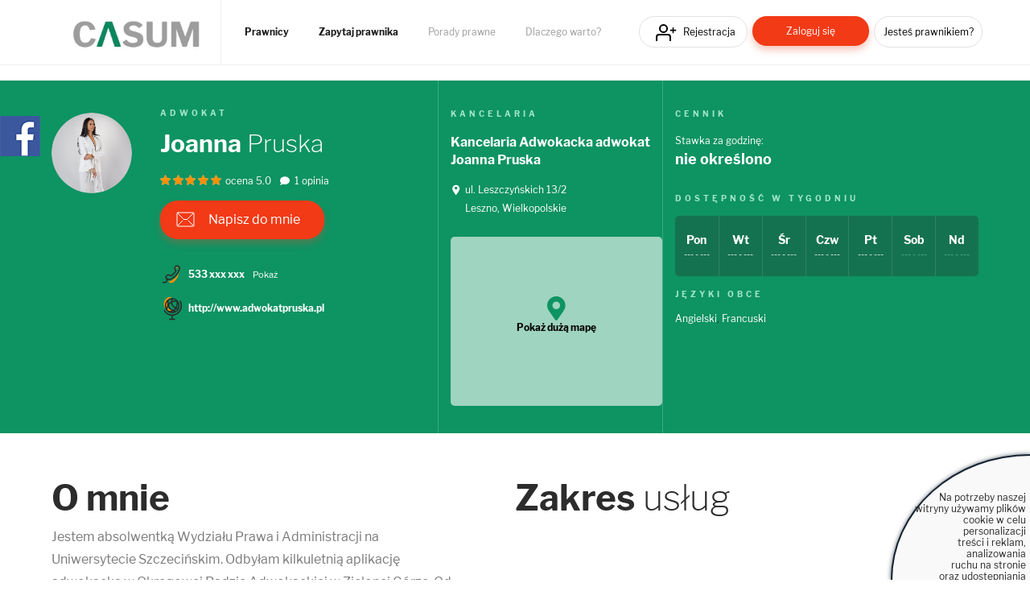

--- FILE ---
content_type: text/html; charset=UTF-8
request_url: https://casum.pl/Adwokat/Joanna-Pruska
body_size: 11261
content:
<!DOCTYPE html>
<html lang="pl">
    <head>
        <!-- CookiePro Cookie Consent Notice start for casum.pl -->






        <!-- Koniec powiadomienia o zgód plików cookie CookiePro dla casum.pl -->


    <!-- Global site tag (gtag.js) - Google Analytics -->
<script async src="https://www.googletagmanager.com/gtag/js?id=UA-15035756-25"></script>
<script>
  window.dataLayer = window.dataLayer || [];
  function gtag(){dataLayer.push(arguments);}
  gtag('js', new Date());
  gtag('config', 'UA-15035756-25');
</script>    <title>Adwokat
    Joanna Pruska
            - Leszno</title>
    <meta charset="UTF-8" />
    <meta name="viewport" content="width=device-width, initial-scale=1">
    <meta name="description" content="Adwokat Joanna Pruska - skontaktuj się z prawnikiem z miasta Leszno. Sprawdź zakres oferowanych usług prawnych.">
    <meta name="keywords" content="adwokat, radca prawny, prawnik, prawo, porady prawne">
    <meta property="og:image" content="https://www.casum.pl/bundles/app/images/logo-casum.png" 
    <meta property=”og:url” content=”https://casum.pl” />
        <link rel="icon" type="image/x-icon" href="/favicon.ico" />
        
    <link rel="stylesheet" href="/bundles/app/css/jquery.datetimepicker.css" />
    <link rel="stylesheet" href="/bundles/app/js/ui/jquery-ui.min.css" />
    <link rel="stylesheet" href="/bundles/app/css/bootstrap.min.css">
    <link rel="stylesheet" href="/build/app.0efeaefb.css">
    <link rel="stylesheet" href="https://use.fontawesome.com/releases/v5.0.13/css/all.css" integrity="sha384-DNOHZ68U8hZfKXOrtjWvjxusGo9WQnrNx2sqG0tfsghAvtVlRW3tvkXWZh58N9jp" crossorigin="anonymous">
</head>
<body>

    
<header class="page-head">
    <div class="grid">
        <div class="page-logo">
            <a href="/"><img class="lazy-load-img" data-src="/bundles/app/images/logo-casum.webp" alt="Logo" /></a>
        </div>

        <nav class="primary-nav">
                        <ul>
                <li class="primary-nav__item"><a href="/prawnicy" class="primary-nav__link" title="Prawnicy">Prawnicy</a></li>
                <li class="primary-nav__item"><a href="/zadaj-bezplatne-pytanie" class="primary-nav__link" title="Zapytaj prawnika">Zapytaj prawnika</a></li>
                <li class="primary-nav__item"><a href="/porady-prawne" class="primary-nav__link" title="Porady prawne">Porady prawne</a></li>
                <li class="primary-nav__item"><a href="/dlaczego-warto" class="primary-nav__link" title="Dlaczego warto?">Dlaczego warto?</a></li>
            </ul>
        </nav>

        <nav class="secondary-nav">
                            <ul>
                    <li class="secondary-nav__item"><a href="/rejestracja" class="secondary-nav__link btn btn__icon icon__register btn--header-register" title="Rejestracja">Rejestracja</a></li>
                    <li class="secondary-nav__item"><a href="/logowanie" class="secondary-nav__link btn btn__short btn__fill btn__fill--red btn--header-login" title="Zaloguj się">Zaloguj się</a></li>
                    <li class="secondary-nav__item"><a href="/rejestracja?type=lawyer" class="secondary-nav__link btn btn__text--small btn--header-ask" title="Jesteś prawnikiem?">Jesteś prawnikiem?</a></li>
                </ul>
                    </nav>

    </div>
</header>

<p class="hamburger__menu--link"><img src="/bundles/app/images/icons/icon__hamburger.svg" alt="Menu" class="mobile-only" /></p>

<div class="hamburger__menu">
    <div class="hamburger__menu--content"></div>
</div>
    
<div class="main-widget-1 hidden" data-url="/rejestracja">
    <span class="main-widget-1__btn-close hidden" title="Zamknij"><i class="far fa-times-circle"></i></span>
    
    <p>Stwórz <strong>darmową</strong> stronę www Twojej kancelarii.<br/><br/>
        <strong>250 osób dziennie</strong> szuka porady prawnej.<br/>
        Reklamuj się za darmo wśród <span class="main-widget-1__respect"><strong>18 mln</strong></span> użytkowników serwisów:
    </p>
    
    <div class="main-widget-1__slider">

        <a href="https://www.arslege.pl/" target="_blank"><img src="/bundles/app/images/arslege.png" alt="Logo arslege" /></a>
        <a href="https://www.bankier.pl/" rel="nofollow" target="_blank"><img src="/bundles/app/images/logo_bankier.webp" alt="Logo bankier" /></a>
        <a href="https://www.pb.pl/" rel="nofollow" target="_blank"><img src="/bundles/app/images/logo_puls_biznesu.webp" alt="Logo puls biznesu" /></a>
        <a href="https://www.lexlege.pl/" target="_blank"><img src="/bundles/app/images/logo_lexlege.webp" alt="Logo lexlege" /></a>
            
    </div>
</div>

<main>
    <div class="container">
        <div class="row">
            <div class="col-md-12">
                            </div>
        </div>
    </div>
        <div id="content">

        <div class="box__record">

            <div class="box__record--top">

                <div class="grid">

                    <div class="box__record--top-content">

                        <div class="box__record-lawyer">

                            <div class="box__record--primary">
                                <p>
                                                                            <img src="/uploads/users/115770/avatar.png" alt="Joanna Pruska" title="Joanna Pruska"/>
                                                                    </p>
                            </div>

                            <div class="box__record--secondary">
                                <h1>
                                    <p class="box__record-lawyer--par">Adwokat</p>

                                    <p class="box__record-lawyer--name"><a href="/Adwokat/Joanna-Pruska" title="Adwokat Joanna Pruska"><strong>Joanna</strong> Pruska</a></p>
                                </h1>
                                <div class="box__record-lawyer--stars lawyer-stars-box">
                                    <input type="hidden" class="lawyer-stars-box__value" value="5.00" />
                                    <div class="stars-outer" title="Ocena 5">
                                        <div class="stars-inner"></div>
                                    </div>
                                                                        <a class="box__reviews--anchor" href="#box__reviews-wrapper">                                        ocena 5.0
                                        <span class="box__record-lawyer--reviews-info">
                                            <i class="fas fa-comment"></i>
                                                                                        1
                                                                                            opinia
                                                                                                                                                                            </span>
                                        </a>                                </div>

                                <p class="box__record-lawyer--cta"><a href="/Adwokat/Joanna-Pruska/zadaj-pytanie" class="btn btn__large btn__fill btn__fill--red btn__icon icon__envelope" title="Napisz do mnie">Napisz do mnie</a></p>

                                <div class="box__record-lawyer--contact">
                                    
                                        <p class="box__record-lawyer--phone">
                                            <span><a class="box__record-lawyer--phone__number" href="tel:533725906" title="533725906" data-number="533725906">533 xxx xxx</a><a href="#" class="show-full-number" data-toggle="tooltip" title="Pamiętaj! Podczas rozmowy z prawnikiem powołaj się na casum.pl.">Pokaż</a></span>
                                        </p>

                                    

                                    
                                                                                    <p class="box__record-lawyer--web">
                                                <span><a href="http://www.adwokatpruska.pl" target="_blank" rel="nofollow" title="http://www.adwokatpruska.pl">http://www.adwokatpruska.pl</a></span>
                                            </p>
                                        
                                                                        <input type="hidden" class="show-full-number-url" value="/profil-prawnika/115770/pokaz-kontakt" />
                                </div>

                            </div>

                        </div>

                        <div class="box__record-company">

                            
                                <p class="box__record-lawyer--par">Kancelaria</p>

                                <h2><p class="box__record-lawyer--company"><a href="/wizytowka-kancelarii/Kancelaria-Adwokacka-Adwokat-Joanna-Pruska" title="Kancelaria Adwokacka adwokat Joanna Pruska">Kancelaria Adwokacka adwokat Joanna Pruska</a></p></h2>

                                <p class="box__record-lawyer--street">
                                                                            ul. Leszczyńskich
                                    
                                                                            13/2
                                                                    </p>

                                <p class="box__record-lawyer--city">
                                                                            
                                    
                                                                            Leszno, Wielkopolskie
                                                                    </p>

                            
                            <div class="box__record-lawyer--map">
                                <div class="box__search-results-link--shadow"><i class="fas fa-map-marker-alt"></i><p>Pokaż dużą mapę</p></div>

                                                                    <iframe class="box__record-lawyer--map__map" src="https://www.google.com/maps/embed/v1/place?key=AIzaSyCvmOXBUZPt0EyBFQRPLxR3ePp0ZGhIUwU&amp;q=,Leszczyńskich+13/2," allowFullScreen="true" webkitallowfullscreen="true" mozallowfullscreen="true"></iframe>
                                                                </div>

                        </div>

                        <div class="box__record-pricelist">

                            
                                <div class="box__record-pricelist--top">

                                    <p class="box__record-lawyer--par">Cennik</p>

                                    <p class="box__record-lawyer--rate">
                                        Stawka za godzinę:<br>
                                        <span><strong>nie określono</strong> </span>
                                    </p>

                                    <ul class="list-d">
                                                                            </ul>

                                </div>

                                <div class="box__record-pricelist--bottom">

                                    <p class="box__record-lawyer--par mod-a">Dostępność w tygodniu</p>

                                    <div class="box__record-availability">

                                                                                    <div class="box__record-availability--item">

                                                <p class="box__record-availability--day">Pon</p>
                                                <p class="box__record-availability--hour">
                                                    --- - ---
                                                </p>

                                            </div>
                                            <div class="box__record-availability--item">

                                                <p class="box__record-availability--day">Wt</p>
                                                <p class="box__record-availability--hour">
                                                    --- - ---
                                                </p>

                                            </div>
                                            <div class="box__record-availability--item">

                                                <p class="box__record-availability--day">Śr</p>
                                                <p class="box__record-availability--hour">
                                                    --- - ---
                                                </p>

                                            </div>
                                            <div class="box__record-availability--item">

                                                <p class="box__record-availability--day">Czw</p>
                                                <p class="box__record-availability--hour">
                                                    --- - ---
                                                </p>

                                            </div>
                                            <div class="box__record-availability--item">

                                                <p class="box__record-availability--day">Pt</p>
                                                <p class="box__record-availability--hour">
                                                    --- - ---
                                                </p>

                                            </div>
                                            <div class="box__record-availability--item">

                                                <p class="box__record-availability--day">Sob</p>
                                                <p class="box__record-availability--hour mod-a">
                                                    --- - ---
                                                </p>

                                            </div>
                                            <div class="box__record-availability--item">

                                                <p class="box__record-availability--day">Nd</p>
                                                <p class="box__record-availability--hour mod-a">
                                                    --- - ---
                                                </p>

                                            </div>
                                                                            </div>

                                </div>

                                                                    <div class="box__record-pricelist--languages">

                                        <p class="box__record-lawyer--par mod-a">Języki obce</p>
                                        <div class="box__record-pricelist--languages__list">

                                            
                                                                                                                                                            <a href="/prawnicy/pl?lawyer_search_filters%5Blang%5D%5B%5D=4" title="Angielski">Angielski</a>, 
                                                                                                    
                                            
                                                                                                                                                            <a href="/prawnicy/pl?lawyer_search_filters%5Blang%5D%5B%5D=23" title="Francuski">Francuski</a>
                                                                                                    
                                            
                                        </div>

                                    </div>
                                
                            
                        </div>

                    </div>

                </div>

            </div>


                            <div class="box__record-bottom">

                    <div class="grid">

                        <div class="box__record--bottom-inner">

                            <div class="box__record--bottom-primary">

                                <h2 class="header-c"><strong>O mnie</strong></h2>

                                <div class="box__record-bottom--desc">
                                    <p>Jestem absolwentką&nbsp;Wydziału Prawa i Administracji na Uniwersytecie Szczecińskim. Odbyłam kilkuletnią aplikację adwokacką w&nbsp;Okręgowej Radzie Adwokackiej w Zielonej G&oacute;rze. Od pierwszych lat studi&oacute;w praktykowałam w renomowanych kancelariach prawnych na terenie całego kraju, zdobywając bogate doświadczenie zawodowe. Odbyłam także szereg praktyk zawodowych zar&oacute;wno w&nbsp;Sądach Rejonowych, Sądach Okręgowych a także w Prokuraturze Rejonowej, co pozwoliło mi nabyć dodatkowe umiejętności przydatne w pracy adwokata. Posiadam także uprawnienia mediatora.</p>
<p>Konsekwencją, nieprzerwanej 8 letniej drogi zawodowej było zdanie egzaminu zawodowego przeprowadzonego przez Ministerstwo Sprawiedliwości i uzyskanie upragnionego tytułu adwokata.<span class="Apple-converted-space">&nbsp;</span></p>
<p>Jako adwokat jestem zrzeszona w&nbsp;Okręgowej Radzie Adwokackiej w Zielonej G&oacute;rze.</p>
<p>Działalność kancelarii skoncentrowana jest gł&oacute;wnie na obszarze wojew&oacute;dztwa lubuskiego oraz wielkopolskiego, jednak z uwagi na dynamiczny rozw&oacute;j Kancelarii oraz potrzeby Klient&oacute;w, świadczę usługi r&oacute;wnież na terenie całego kraju.</p>
<p>Możesz um&oacute;wić się ze mną na indywidualną konsultację, zar&oacute;wno w siedzibie mojej kancelarii jak i w formie zdalnej konsultacji prawnej.</p>
                                </div>

                            </div>

                            <div class="box__record--bottom-secondary">

                                <h2 class="header-c" style="display:inline-block;"><strong>Zakres</strong> usług</h2>

                                
                                <div class="box__record--bottom-secondary__chart">

                                    <canvas id="example-chart"></canvas>
                                    <input type="hidden" class="url-lawyer-chart-categories" value="/prawnik-wykres/kategorie/115770" />

                                </div>

                                <div class="box__record--bottom-secondary__legend"></div>

                            </div>

                        </div>

                    </div>

                </div>

                <div class="box__record--cv">

                    <div class="box__record--cv-inner">

                        <ul class="tabs-nav mod-a">
                            <li><a href="#experience" title="Doświadczenie">Doświadczenie</a></li>
                            <li><a href="#education" title="Wykształcenie, języki i kursy">Wykształcenie, języki i kursy</a></li>
                            <li><a href="#cases" title="Przeprowadzone sprawy">Przeprowadzone sprawy</a></li>
                        </ul>

                        <div class="tabs">
                            <div class="tab" id="experience">

                                <div class="box__record--cv-content">

                                    <ul class="list-f">

                                                                                    - brak wpisów
                                        
                                    </ul>

                                    <div class="box__record--cv-content-more">
                                        <ul class="list-f">

                                                                                            - brak wpisów
                                                                                    </ul>

                                    </div>

                                </div>

                                
                            </div>
                            <div class="tab" id="education">

                                <div class="box__record--cv-content">
                                    <h4>Uczelnie</h4>
                                                                            - brak wpisów
                                    
                                    <h4>Języki</h4>
                                                                            <hr/>
                                        <ul class="list-f">
                                            
                                                <li class="list-f__item">

                                                    <p class="list-f__par-a">
                                                                                                                    Angielski
                                                                                                            </p>
                                                    <p class="list-f__par-b">Profesjonalny</p>

                                                </li>

                                            
                                                <li class="list-f__item">

                                                    <p class="list-f__par-a">
                                                                                                                    Francuski
                                                                                                            </p>
                                                    <p class="list-f__par-b">Średnio zaawansowany</p>

                                                </li>

                                                                                    </ul>
                                    
                                    <h4>Kursy</h4>
                                                                            - brak wpisów
                                    
                                </div>

                            </div>
                            <div class="tab" id="cases">

                                <div class="box__record--cv-content">

                                                                            - brak wpisów
                                    
                                </div>

                            </div>
                        </div>

                    </div>
                </div>


                <div class="grid">

                    <div id="box__reviews-wrapper" class="box__reviews">

                        <h2 class="header-c"><strong>Opinie</strong></h2>

                        <div class="box__reviews--top">

                            <div class="box__reviews--top-inner">
                                <p class="box__review--top-rating">5</p>
                                <div class="box__reviews--top-content">
                                    <p class="box__review--top-title">Ocena ogólna</p>
                                    <div class="box__review--top-stars lawyer-stars-box">
                                        <input type="hidden" class="lawyer-stars-box__value" value="5.00" />
                                        <div class="stars-outer" title="Ocena 5">
                                            <div class="stars-inner"></div>
                                        </div>
                                                                                (1
                                                                                    opinia)
                                                                                                                        
                                    </div>
                                </div>
                            </div>

                            <p class="box__reviews--top-cta"><button class="btn btn__short btn__fill btn__fill--red btn__show-rate-form" title="Dodaj opinię" data-toggle="collapse" data-target="#add-new-review">Dodaj opinię</button></p>

                        </div>

                                                    <div id="add-new-review" class="collapse">

                                <div class="box__reviews__add-new">
                                    <h3>Dodaj swoją opinię</h3>

                                    <div>
                                        <p><strong>Jak prawidłowo napisać opinię, aby została opublikowana?</strong></p>

                                        <p>Pamiętaj, żeby Twoja opinia:</p>

                                        <ul class="box__reviews__add-new--list">
                                            <li>nie zawierała wrogich, niekulturalnych zwrotów,</li>
                                            <li>dotyczyła jednego, konkretnego prawnika,</li>
                                            <li>była szczegółowa i bogata w detale dotyczące przeprowadzonej sprawy,</li>
                                            <li>nie odnosiła się do sfery prywatnej prawnika,</li>
                                            <li>opisywała tylko Twoje doświadczenia, a nie przypadki innych osób.</li>
                                        </ul>

                                    </div>

                                    <div class="box__reviews__add-new--msg"></div>



                                    <form name="form" method="post" id="box__reviews__add-new--form">

                                    <div class="form-group">
                                        <label for="form_ocena">Twoja ocena</label>
                                        <div class="form-input-error">
                                            
                                        </div>
                                        <div class="star-rating" title="Ocena 0">
                                            <span class="far fa-star" data-rating="1"></span>
                                            <span class="far fa-star" data-rating="2"></span>
                                            <span class="far fa-star" data-rating="3"></span>
                                            <span class="far fa-star" data-rating="4"></span>
                                            <span class="far fa-star" data-rating="5"></span>
                                            <input type="text" id="form_ocena" name="form[ocena]" class="hidden" />
                                        </div>
                                    </div>

                                    <div class="form-group row">
                                        <div class="col-md-3">
                                            <label for="form_email" class="required">Adres e-mail</label>
                                            <div class="form-input-error">
                                                
                                            </div>
                                            <input type="email" id="form_email" name="form[email]" required="required" class="form-control" />
                                        </div>

                                        <div class="col-md-3">
                                            <label for="form_dataOstatniegoKontaktu">Data ostatniego kontaktu</label>
                                            <div class="form-input-error">
                                                
                                            </div>
                                            <input type="text" id="form_dataOstatniegoKontaktu" name="form[dataOstatniegoKontaktu]" class="form-control date-time-picker" />
                                        </div>
                                    </div>

                                    <div class="form-group row">
                                        <div class="col-md-6">
                                            <label for="form_rodzajSprawy" class="required">Rodzaj sprawy</label>
                                            <div class="form-input-error">
                                                
                                            </div>
                                            <input type="text" id="form_rodzajSprawy" name="form[rodzajSprawy]" required="required" class="form-control" />
                                        </div>
                                    </div>

                                    <div class="form-group">
                                        <label for="form_opis" class="required">Opis</label> <span class="form-group__text-counter"><span class="counter">0</span>/600 znaków</span>
                                        <div class="form-input-error">
                                            
                                        </div>
                                        <textarea id="form_opis" name="form[opis]" required="required" placeholder="Komentarz do oceny" class="form-control"></textarea>
                                    </div>

                                    <div class="form-group row">
                                        <div class="col-md-6">
                                            <label for="form_podpis" class="required">Podpis</label>
                                            <div class="form-input-error">
                                                
                                            </div>
                                            <input type="text" id="form_podpis" name="form[podpis]" required="required" class="form-control" />
                                        </div>
                                    </div>

                                    <div class="form-input-error"></div>
                                    <div class="form-create-question__holder mod-a">

                                        <input type="checkbox" id="form_zgody_1" name="form[zgody][]" class="checkbox__custom" value="1" />
                                        <label class="form-registration__label" for="form_zgody_1">* Oświadczam, że zapoznałem się z <a href="/regulamin?v=20241103">Regulaminem</a> i akceptuję jego treść.</label>

                                    </div>

                                    <div class="form-input-error"></div>
                                    <div class="form-create-question__holder mod-a">

                                        <input type="checkbox" id="form_zgody_2" name="form[zgody][]" class="checkbox__custom" value="2" />
                                        <label class="form-registration__label" for="form_zgody_2">Wyrażam zgodę na otrzymywanie od Prawomaniacy Sp. z o.o. informacji handlowych drogą elektroniczną dotyczących produktów i usług partnerów spółki.</label>

                                    </div>

                                    <div class="box__alert-a box__alert-a--info">
                                        <p class="box__alert-a--par">
                                            * Opinia będzie publicznie widoczna w internecie po akceptacji przez moderatora.
                                        </p>
                                    </div>

                                    <button type="submit" class="btn btn__short btn__fill btn__fill--red btn--rate-lawyer">Wyślij <i class="fas fa-long-arrow-alt-right"></i></button>

                                    <input type="hidden" id="form__token" name="form[_token]" value="QK_fyfyHsTx1OeXqPqqyIvbKxkMx-szE9FmcjgIkvGU" /></form>

                                    <input type="hidden" class="show-rate-form" value="" />

                                </div>

                            </div>
                        
                                                    <ul class="nav nav-tabs list-e">
                                <li class="list-e__item active"><a href="#all-ratings" class="list-e__link state-active" data-toggle="tab" title="Wszystkie opinie (1)">Wszystkie opinie (1)</a></li>
                                <li class="list-e__item"><a href="#positive-ratings" class="list-e__link" data-toggle="tab" title="Pozytywne (1)">Pozytywne (1)</a></li>
                                <li class="list-e__item"><a href="#neutral-ratings" class="list-e__link" data-toggle="tab" title="Neutralne (0)">Neutralne (0)</a></li>
                                <li class="list-e__item"><a href="#negative-ratings" class="list-e__link" data-toggle="tab" title="Negatywne (0)">Negatywne (0)</a></li>
                            </ul>
                        
                        <div class="tab-content">
                            <div class="tab-pane fade in active" id="all-ratings">
                                    
        <div id="lawyer-opinion-4114" class="box__review">

            <p class="box__review--author">
                Mirosław
            </p>

            <p class="box__review--date-place">
                <span class="box__review--date">2023.12.11</span> 
            </p>

            <div class="box__review--stars lawyer-stars-box">
                <input type="hidden" class="lawyer-stars-box__value" value="5" />
                <div class="stars-outer" title="Ocena 5">
                    <div class="stars-inner"></div>
                </div>
            </div>

            <div class="box__more-details">
                                01 grudzień 2023
                                                    Rodzaj sprawy: Sprawa rozwodowa
                            </div>

            <p class="box__review--answer">
                Jestem bardzo zadowolony. Wszystko po mojej myśli. Dziękuję Pani adwokat.
            </p>

            
            <div class="clr"></div>
            <br/>
            <div class="box__review--helpful">
                <div class="box__review--helpful__info-box"></div>
                <span class="box__review--helpful__title">Czy uznajesz opinię za pomocną?</span>
                <div class="box__review--helpful__more-info">
                                    </div>
                <div class="box__review--helpful__btn">
                    <button class="btn btn-default box__review--helpful__btn__item" title="Uznajesz tę opinię za pomocną?" data-url="/opinia/4114/pomocna/1">TAK</button>
                    <button class="btn btn-default box__review--helpful__btn__item" title="Uważasz, że opinia jest nieprzydatna?" data-url="/opinia/4114/pomocna/0">NIE</button>
                </div>
            </div>

        </div>

    
    <div class="navigation text-center">
        

    </div>
                            </div>

                            <div class="tab-pane fade" id="positive-ratings">
                                    
        <div id="lawyer-opinion-4114" class="box__review">

            <p class="box__review--author">
                Mirosław
            </p>

            <p class="box__review--date-place">
                <span class="box__review--date">2023.12.11</span> 
            </p>

            <div class="box__review--stars lawyer-stars-box">
                <input type="hidden" class="lawyer-stars-box__value" value="5" />
                <div class="stars-outer" title="Ocena 5">
                    <div class="stars-inner"></div>
                </div>
            </div>

            <div class="box__more-details">
                                01 grudzień 2023
                                                    Rodzaj sprawy: Sprawa rozwodowa
                            </div>

            <p class="box__review--answer">
                Jestem bardzo zadowolony. Wszystko po mojej myśli. Dziękuję Pani adwokat.
            </p>

            
            <div class="clr"></div>
            <br/>
            <div class="box__review--helpful">
                <div class="box__review--helpful__info-box"></div>
                <span class="box__review--helpful__title">Czy uznajesz opinię za pomocną?</span>
                <div class="box__review--helpful__more-info">
                                    </div>
                <div class="box__review--helpful__btn">
                    <button class="btn btn-default box__review--helpful__btn__item" title="Uznajesz tę opinię za pomocną?" data-url="/opinia/4114/pomocna/1">TAK</button>
                    <button class="btn btn-default box__review--helpful__btn__item" title="Uważasz, że opinia jest nieprzydatna?" data-url="/opinia/4114/pomocna/0">NIE</button>
                </div>
            </div>

        </div>

    
    <div class="navigation text-center">
        

    </div>
                            </div>

                            <div class="tab-pane fade" id="neutral-ratings">
                                    
    <div class="navigation text-center">
        

    </div>
                            </div>

                            <div class="tab-pane fade" id="negative-ratings">
                                    
    <div class="navigation text-center">
        

    </div>
                            </div>

                        </div>



                    </div>
                </div>


                

            
            
                    <div class="box__best-lawyers">

        <div class="grid">
            <h2 class="header-c"><strong>Inni</strong> prawnicy z cała Polska</h2>

            <div class="box__best-lawyers--slider ">

                                                
                    
                                                    <div class="box__best-lawyers--inner">
                            
                                                            <div class="box__best-lawyers-item">

    <div class="box__best-lawyers-item--primary">
        <p>
            <a href="/Adwokat/Joanna-Zejmo" title="Adwokat Joanna Żejmo">
                                    <svg
                    class="lazy-load-img"
                    aria-hidden="true"
                    focusable="false"
                    data-prefix="fas"
                    data-icon="circle"
                    role="img"
                    xmlns="http://www.w3.org/2000/svg"
                    viewBox="0 0 512 512">
                    <path fill="#c2d6d6" d="M256 8C119 8 8 119 8 256s111 248 248 248 248-111 248-248S393 8 256 8z"></path>
                    <text style="font-family: Libre Franklin;" x="50%" y="50%" fill="white" text-anchor="middle" alignment-baseline="middle" dy=".3em" font-size="200">JŻ</text>
                </svg>
                            </a>
        </p>
    </div>

    <div class="box__best-lawyers-item--secondary">
        <p class="box__best-lawyers-item--occupation">Adwokat</p>

        <p class="box__best-lawyers-item--name">
            <a href="/Adwokat/Joanna-Zejmo" title="Adwokat Joanna Żejmo">Joanna Żejmo</a>
        </p>

        
            <p class="box__best-lawyers-item--company"><a href="/wizytowka-kancelarii/Kancelaria-Adwokacka-Adwokat-Joanna-Zejmo" title="KANCELARIA ADWOKACKA  ADWOKAT JOANNA ŻEJMO">KANCELARIA ADWOKACKA  ADWOKAT JOANNA ŻEJMO</a></p>

        
                    <span class="box__best-lawyers-item--city">
                <a href="/prawnicy/olsztyn" title="Olsztyn, Warmińsko-mazurskie">Olsztyn, Warmińsko-mazurskie</a>
            </span>
                <div class="clr"></div>

        <div class="box__best-lawyers-item--stars lawyer-stars-box">
            <input type="hidden" class="lawyer-stars-box__value" value="5.00" />
            <div class="stars-outer" title="Ocena 5.00">
                <div class="stars-inner"></div>
            </div>
                        (2
                                        opinie)
                        

        </div>

    </div>

    <div class="clr"></div>

    
        <div class="box__best-lawyers-item--contact">

                                </div>

    

    
    
</div>                                                            
                                                    
                    
                
                    
                        
                                                            <div class="box__best-lawyers-item">

    <div class="box__best-lawyers-item--primary">
        <p>
            <a href="/Adwokat/Monika-Klepacka-Dabrowska" title="Adwokat Monika Klepacka-Dąbrowska">
                                    <svg
                    class="lazy-load-img"
                    aria-hidden="true"
                    focusable="false"
                    data-prefix="fas"
                    data-icon="circle"
                    role="img"
                    xmlns="http://www.w3.org/2000/svg"
                    viewBox="0 0 512 512">
                    <path fill="#b3ff99" d="M256 8C119 8 8 119 8 256s111 248 248 248 248-111 248-248S393 8 256 8z"></path>
                    <text style="font-family: Libre Franklin;" x="50%" y="50%" fill="white" text-anchor="middle" alignment-baseline="middle" dy=".3em" font-size="200">MK</text>
                </svg>
                            </a>
        </p>
    </div>

    <div class="box__best-lawyers-item--secondary">
        <p class="box__best-lawyers-item--occupation">Adwokat</p>

        <p class="box__best-lawyers-item--name">
            <a href="/Adwokat/Monika-Klepacka-Dabrowska" title="Adwokat Monika Klepacka-Dąbrowska">Monika Klepacka-Dąbrowska</a>
        </p>

        
            <p class="box__best-lawyers-item--company"><a href="/wizytowka-kancelarii/Klepacka-Dabrowska-Monika-Alicja-Kancelaria-A" title="KLEPACKA-DĄBROWSKA MONIKA ALICJA KANCELARIA ADWOKACKA">KLEPACKA-DĄBROWSKA MONIKA ALICJA KANCELARIA ADWOKACKA</a></p>

        
                    <span class="box__best-lawyers-item--city">
                <a href="/prawnicy/elk" title="Ełk, Warmińsko-mazurskie">Ełk, Warmińsko-mazurskie</a>
            </span>
                <div class="clr"></div>

        <div class="box__best-lawyers-item--stars lawyer-stars-box">
            <input type="hidden" class="lawyer-stars-box__value" value="5.00" />
            <div class="stars-outer" title="Ocena 5.00">
                <div class="stars-inner"></div>
            </div>
                        (1
                            opinia)
                                    

        </div>

    </div>

    <div class="clr"></div>

    
        <div class="box__best-lawyers-item--contact">

                                </div>

    

    
    
</div>                                                            
                                                    
                    
                
                    
                        
                                                            <div class="box__best-lawyers-item">

    <div class="box__best-lawyers-item--primary">
        <p>
            <a href="/Adwokat/Mariusz-Mazur" title="Adwokat Mariusz Mazur">
                                    <svg
                    class="lazy-load-img"
                    aria-hidden="true"
                    focusable="false"
                    data-prefix="fas"
                    data-icon="circle"
                    role="img"
                    xmlns="http://www.w3.org/2000/svg"
                    viewBox="0 0 512 512">
                    <path fill="#c2d6d6" d="M256 8C119 8 8 119 8 256s111 248 248 248 248-111 248-248S393 8 256 8z"></path>
                    <text style="font-family: Libre Franklin;" x="50%" y="50%" fill="white" text-anchor="middle" alignment-baseline="middle" dy=".3em" font-size="200">MM</text>
                </svg>
                            </a>
        </p>
    </div>

    <div class="box__best-lawyers-item--secondary">
        <p class="box__best-lawyers-item--occupation">Adwokat</p>

        <p class="box__best-lawyers-item--name">
            <a href="/Adwokat/Mariusz-Mazur" title="Adwokat Mariusz Mazur">Mariusz Mazur</a>
        </p>

        
            <p class="box__best-lawyers-item--company"><a href="/wizytowka-kancelarii/Mariusz-Mazur-Kancelaria-Adwokacka" title="Mariusz Mazur Kancelaria Adwokacka">Mariusz Mazur Kancelaria Adwokacka</a></p>

        
                    <span class="box__best-lawyers-item--city">
                <a href="/prawnicy/elblag" title="Elbląg, Warmińsko-mazurskie">Elbląg, Warmińsko-mazurskie</a>
            </span>
                <div class="clr"></div>

        <div class="box__best-lawyers-item--stars lawyer-stars-box">
            <input type="hidden" class="lawyer-stars-box__value" value="5.00" />
            <div class="stars-outer" title="Ocena 5.00">
                <div class="stars-inner"></div>
            </div>
                        (1
                            opinia)
                                    

        </div>

    </div>

    <div class="clr"></div>

    
        <div class="box__best-lawyers-item--contact">

                                </div>

    

    
    
</div>                                                            
                                                        </div>
                                                
                    
                
                    
                
                    
                
                    
                
            </div>

            <p class="box__best-lawyers--see-all">
                                    <a href="/prawnicy" class="btn btn__text--smaller btn__small" title="Zobacz więcej">Zobacz więcej</a>
                            </p>

        </div> 
    </div>


            
        </div>
    </div>

    <div id="googleMapModal" class="modal fade" role="dialog">
        <div class="modal-dialog">

            <!-- Modal content-->
            <div class="modal-content">
                <div class="modal-header">
                    <button type="button" class="close" data-dismiss="modal">&times;</button>
                    <h4 class="modal-title">Lokalizacja Prawnika</h4>
                </div>
                <div class="modal-body">

                </div>
            </div>

        </div>
    </div>

    <input type="hidden" value="1" class="enabled-user" />
    <input type="hidden" value="null" class="login-lawyer" />
</main>

    <footer class="page-foot">

    <div class="grid">
        
        <div class="page-foot-top">
            <a href="https://bonnier.pl/" rel="nofollow" target="_blank" title="Bonnier"><img class="lazy-load-img" data-src="/bundles/app/images/logo_bonnier.webp" alt="Logo Bonnier" /></a><span class="page-foot-top__colon">:</span>
            <a href="https://www.arslege.pl/" target="_blank" title="Arslege"><img class="lazy-load-img" data-src="/bundles/app/images/arslege.png" alt="Logo Arslege" /></a>
            <a href="https://www.lexlege.pl/" target="_blank" title="Lexlege"><img class="lazy-load-img" data-src="/bundles/app/images/logo_lexlege.webp" alt="Logo Lexlege" /></a>
            <a href="https://www.pb.pl/" rel="nofollow" target="_blank" title="Puls biznesu"><img class="lazy-load-img" data-src="/bundles/app/images/logo_puls_biznesu.webp" alt="Logo Puls biznesu" /></a>
            <a href="https://www.bankier.pl/" rel="nofollow" target="_blank" title="Bankier"><img class="lazy-load-img" data-src="/bundles/app/images/logo_bankier.webp" alt="Logo Bankier pl" /></a>
            <a href="https://pulsmedycyny.pl/" rel="nofollow" target="_blank" title="Puls medycyny"><img class="lazy-load-img" data-src="/bundles/app/images/logo_medycyny.webp" alt="Logo puls medycyny" /></a>
        </div>


        <div class="page-foot__bottom">

            <div class="page-foot__inner">
                <h3 class="header-d">Informacje</h3>
                <nav class="tertiary-nav">	  
                    <ul>
                        <li class="tertiary-nav__item"><a href="/dlaczego-warto" class="tertiary-nav__link" title="Dlaczego warto?">Dlaczego warto?</a></li>
                        <li class="tertiary-nav__item"><a href="/program-lojalnosciowy" class="tertiary-nav__link" title="Program lojalnościowy">Program lojalnościowy</a></li>
                        <li class="tertiary-nav__item"><a href="/kontakt" class="tertiary-nav__link" title="Kontakt">Kontakt</a></li>
                        <li class="tertiary-nav__item"><a href="/regulamin" class="tertiary-nav__link" title="Regulamin">Regulamin</a></li>
                        <li class="tertiary-nav__item"><a href="/najlepsi-prawnicy-portalu" class="tertiary-nav__link" title="Ranking">Ranking</a></li>
                        <li class="tertiary-nav__item"><a href="/faq" class="tertiary-nav__link" title="FAQ">FAQ</a></li>
                        
                    </ul>				  
                </nav>
            </div>

            <div class="page-foot__inner">
                <h3 class="header-d">Portal</h3>
                <nav class="tertiary-nav">	  
                    <ul>
                        <li class="tertiary-nav__item"><a href="/zadaj-bezplatne-pytanie" class="tertiary-nav__link" title="Zapytaj prawnika">Zapytaj prawnika</a></li>
                        
                        <li class="tertiary-nav__item"><a href="/rejestracja" class="tertiary-nav__link tertiary-nav__arrow" title="Rejestracja">Rejestracja</a></li>
                        <li class="tertiary-nav__item"><a href="/logowanie" class="tertiary-nav__link tertiary-nav__arrow" title="Logowanie">Logowanie</a></li>
                    </ul>				  
                </nav>
            </div>

            <div class="page-foot__inner">            
                <h3 class="header-d">Kontakt:</h3>
                <nav class="tertiary-nav">	  
                    <ul>
                        <li class="tertiary-nav__item"><span class="tertiary-nav__arrow"><a href="mailto:kontakt@casum.pl">kontakt(malpa)casum.pl</a></span></li>
                                            </ul>				  
                </nav>
                
                <div class="page-foot__bottom--social">
                    <a href="https://www.linkedin.com/in/casum-innowacyjny-marketing-prawny/" target="_blank" title="Casum"><i class="fab fa-linkedin-in"></i></a>
                    <a href="https://www.facebook.com/MarketingPoprawny" target="_blank" title="Marketing PoPrawny"><i class="fab fa-facebook-f"></i></a>
                </div>
                
            </div>

            <div class="page-foot__inner page-foot__inner--info">            
                <h3 class="header-d">Właściciel</h3>
                <p>Prawomaniacy Sp. z o.o.</p>
                <p>ul. Bajkowa 127/6</p>
                <p>10-696 Olsztyn</p>
                <p>NIP: 739-377-55-51</p>
                <p class="page-foot__inner--capital">Kapitał zakładowy 1.000.050zł</p>
            </div>
        </div>


        <div class="page-foot__rights">
            <p>&copy; 2026 Prawomaniacy Sp. z o.o.</p>
            <p>Wszelkie prawa zastrzeżone. Zakaz kopiowania materiałów bez zgody właściciela.</p>
        </div>

    </div>

</footer>


<div id="cookiesPolicy" class="hidden">
    <p>Na potrzeby naszej<br/>witryny używamy plików<br/>cookie w celu personalizacji<br/>treści i reklam, analizowania<br/>ruchu na stronie<br/>oraz udostępniania funkcji mediów<br/>społecznościowych.  
    <br/>Korzystanie z portalu oznacza<br/>akceptację <a class="click" href="/regulamin">Regulaminu</a>.<br/>Sprawdź też:&nbsp; <a href="/polityka-ciasteczek" class="click">politykę cookies</a> i&nbsp;<a class="click" href="/polityka-prywatnosci">politykę prywatności</a>.</p>
    <span class="main_button polityka_button" onclick="setCookiesPolicyOff();"><b>Akceptuję</b></span>
</div>




        <script src="/build/app.js"></script>

    <script src="/bundles/app/js/chart/Chart.bundle.min.js"></script>
    <script src="/bundles/app/js/chart/Chart.PieceLabel.min.js"></script>
    <script src="/bundles/app/js/jquery.datetimepicker.full.js"></script>
    <script>
        $(document).ready(function () {
            $.datepicker.setDefaults($.datepicker.regional['pl']);
            $('.date-time-picker').datepicker({
                dateFormat: 'yy-mm-dd'
            });

            if ($('.login-lawyer').val() == '1') {
                initLiveChat();
            }
            if ($('.enabled-user').val()) {
                var ctx = document.getElementById("example-chart");
                var categoryChart = new Chart(ctx, {
                    type: 'pie',
                    data: {},
                    options: {
                        responsive: true,
                        layout: {
                            padding: {
                                left: 0,
                                right: 0,
                                top: 0,
                                bottom: 0
                            }
                        },
                        legend: false,
                        legendCallback: function (chart) {
                            if (categoryChart.data.datasets.length > 0) {
                                var legendHtml = [];
                                var item = categoryChart.data.datasets[0];
                                for (var i = 0; i < item.data.length; i++) {
                                    legendHtml.push('<p class="box__chart--par">');
                                    legendHtml.push('<span class="category-color" style="background-color:' + (typeof item.backgroundColor[i] === 'undefined' ? '#e5e5e5' : item.backgroundColor[i]) + '"></span>');
                                    legendHtml.push(chart.data.labels[i]);
                                    legendHtml.push('</p>');
                                }
                                return legendHtml.join("");
                            }
                        },
                        tooltips: {
                            enabled: true,
                            mode: 'single',
                            callbacks: {
                                label: function (tooltipItem, data) {
                                    return data.labels[tooltipItem.index] + ' ' + data.datasets[0].data[tooltipItem.index] + '%';
                                }
                            }
                        },
                        pieceLabel: {
                            render: function (args) {
                                return args.value + '%';
                            },
                            fontColor: '#000',
                            position: 'outside',
                            segment: true,
                            fontSize: 16
                        }
                    }
                });

                // wczytanie kategorii do wykresu
                $.ajax({
                    type: 'POST',
                    url: $('.url-lawyer-chart-categories').val(),
                    data: {},
                    success: function (response) {
                        if (response.ok) {
                            categoryChart.data = response.data;
                            categoryChart.update();
                            $('.box__record--bottom-secondary__legend').html(categoryChart.generateLegend());
                        }
                    }
                });

                var windowWidth = $(window).width();
                if (windowWidth <= 768) {
                    categoryChart.canvas.parentNode.style.height = '300px;';
                    categoryChart.options.layout.padding = {
                        left: 0,
                        right: 0,
                        top: 0,
                        bottom: 0
                    };
                    categoryChart.options.legend = false;
                    categoryChart.update();
                }

                var clickContact = 0;

                $('.btn--count-contact-show').on('click', function (e) {
                    e.preventDefault();

                    if (clickContact == 0) {
                        $.ajax({
                            type: 'POST',
                            url: $(this).data('url'),
                            data: {},
                            success: function (response) {
                                if (response.ok) {
                                    clickContact++;
                                }
                            }
                        });
                    }
                });

                // ocenianie opinii prawnika
                $('.box__review--helpful__btn__item').on('click', function (e) {
                    e.preventDefault();
                    var btn = $(this);
                    var url = btn.data('url');
                    $.ajax({
                        type: 'POST',
                        url: url,
                        success: function (response) {
                            if (response.ok) {
                                btn.parents('.box__review--helpful').find('.box__review--helpful__more-info').text(response.moreInfo);
                                btn.parents('.box__review--helpful__btn').fadeOut();
                                btn.parents('.box__review--helpful').find('.box__review--helpful__title').fadeOut();
                            } else {
                                btn.parents('.box__review--helpful').find('.box__review--helpful__info-box').html(messageDisplayHelper.getAlertDangerContent(response.info));
                            }
                        }
                    });
                });

                $('.list-a__link-more').on('click', function (e) {
                    e.preventDefault();
                    $(this).closest('.list-a').find('' + $(this).data('target') + '').removeClass('hidden');
                    $(this).closest('.list-a__item').remove();
                });
            }

            // uzupełnia gwiazdki przy ocenie prawnika
            var userRating = $('.lawyer-stars-box');
            if (userRating.length > 0) {
                userRating.each(function () {
                    var rating = $('.lawyer-stars-box__value', $(this)).val();
                    $('.stars-inner', $(this)).css('width', auxiliaryFunctions.calculatingStarsRating(rating));
                });
            }

            $('.box__search-results-link--shadow').on('click', function () {
                var googleMapModal = $('#googleMapModal');
                if (googleMapModal.find('iframe').length == 0) {
                    $('.box__record-lawyer--map__map').clone().appendTo(googleMapModal.find('.modal-body'));
                }
                googleMapModal.modal('show');
            });

            $('.box__record-bottom--more .go-b').on('click', function (e) {
                e.preventDefault();
                $('.box__record-bottom--desc').addClass('box__record-bottom--desc--show-more');
            });

            // gdy dodajemy opinię ale są jakieś błędy to otwieram formularz i skroluje do jego miejsca.
            if ($('.show-rate-form').val() == 1) {
                $('.btn__show-rate-form').trigger('click');
                auxiliaryFunctions.scrollTo($('.box__reviews'));
            }
            var answerPagination = $('.navigation .pagination');

            if (answerPagination.length > 0) {
                $('.btn--load-more-answers').removeClass('hidden');
                var currentPage = 1;
                var countPage = $('.box__answers .pagination .pagination__item').length;
                var maxPage = $('.box__answers .pagination .pagination__item:nth-child(' + (countPage - 1) + ') a').text();

                $('.btn--load-more-answers').on('click', function (e) {
                    e.preventDefault();
                    currentPage++;

                    if (currentPage <= maxPage) {
                        var url = location.href + '?answerPage=' + currentPage;
                        $('.main--curtain').removeClass('hidden');

                        if (currentPage == maxPage) {
                            $('.btn--load-more-answers').addClass('hidden');
                        }

                        $.ajax({
                            type: 'POST',
                            url: url,
                            success: function (response) {
                                if (response.ok) {
                                    $('.box__answers__list').append(response.html);
                                } else {

                                }
                                $('.main--curtain').addClass('hidden');
                            }
                        });

                    } else {
                        $('.btn--load-more-answers').addClass('hidden');
                    }
                });
            }

            var $star_rating = $('.star-rating span');
            var SetRatingStar = function (items) {
                items.each(function () {
                    var parent = $(this).parents('.star-rating');
                    if (parseInt(parent.find('input#form_ocena').val()) >= parseInt($(this).data('rating'))) {
                        $(this).removeClass('far').addClass('fas');
                    } else {
                        $(this).removeClass('fas').addClass('far');
                    }
                });
            };

            $star_rating.on('click', function () {
                var parent = $(this).parents('.star-rating');
                if (!parent.hasClass('star-rating--completed')) {
                    var value = $(this).data('rating');
                    parent.find('input#form_ocena').val(value);
                    SetRatingStar($star_rating);
                    parent.attr('title', 'Ocena ' + value);
                }
            });

            counterEvent($('#form_opis'), 600, $('.form-group__text-counter'));

            $('.show-full-number').on('click', function (e) {
                e.preventDefault();
                var number = $('.show-full-number').closest('span').find('.box__record-lawyer--phone__number');
                number.text(number.data('number'));
                $('.show-full-number').html(' ');
                $.ajax({
                    type: 'POST',
                    url: $('.show-full-number-url').val(),
                    success: function (response) {
                        $('.show-full-number').tooltip().tooltip('enable').tooltip('open');
                    }
                });
            });
        });
    </script>

<div class="casum-fb-widget__container">
    <div class="casum-fb-widget">
        <div class="casum-fb-widget__logo"><img src="/bundles/app/images/button_fb.png" alt="Logo FB" /></div>
    </div>
    <input type="hidden" class="fb-widget-url" value="/fb-widget" />
</div>
</body>
</html>